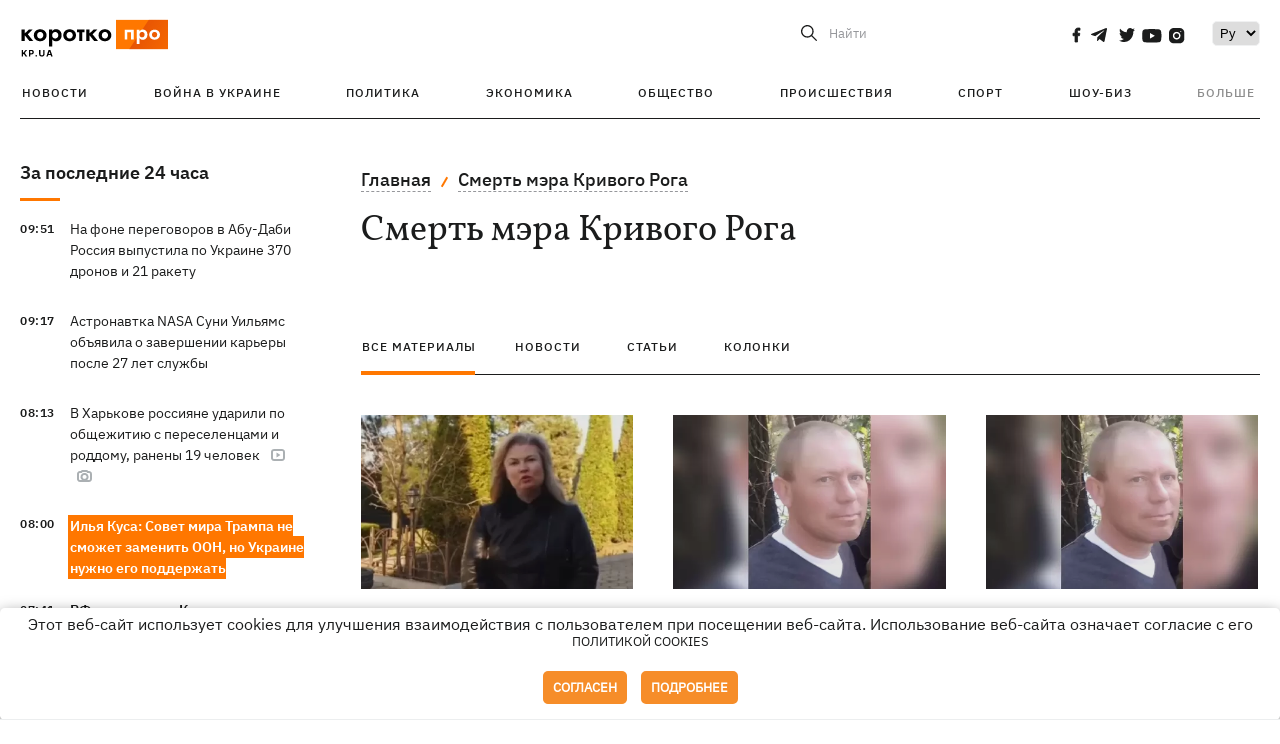

--- FILE ---
content_type: text/html; charset=UTF-8
request_url: https://kp.ua/tag/13665/
body_size: 14618
content:
<!DOCTYPE html>
<html lang="ru">
            <head>
    <meta charset="UTF-8">
    <meta http-equiv="X-UA-Compatible" content="IE=edge">
    <meta name="viewport" content="width=device-width, initial-scale=1">
    <meta name="iua-site-verification" content="a1ffdeb377e59db8d563549272b66c43" />

    
        <title>Смерть мэра Кривого Рога. Все публикации по теме Смерть мэра Кривого Рога на KP.UA</title>    <meta name="description" content="Актуальные публикации по теме Смерть мэра Кривого Рога. Лента всех публикаций по тегу Смерть мэра Кривого Рога на kp.ua" class="js-meta" />        
    
                                        
                <link rel="canonical" href="https://kp.ua/tag/13665/"><link rel="alternate" href="https://kp.ua/tag/13665/" hreflang="ru-UA" />        
                <link rel="alternate" href="https://kp.ua/ua/tag/13665/" hreflang="uk-UA">
        
                    
        
                
            
    <meta property='og:type' content='website'/>

<meta property='og:title' content="Смерть мэра Кривого Рога. Все публикации по теме Смерть мэра Кривого Рога на KP.UA"/>
<meta name='twitter:title' content="Смерть мэра Кривого Рога. Все публикации по теме Смерть мэра Кривого Рога на KP.UA">
    <meta property='og:description' content="Актуальные публикации по теме Смерть мэра Кривого Рога. Лента всех публикаций по тегу Смерть мэра Кривого Рога на kp.ua"/>
    <meta name='twitter:description' content="Актуальные публикации по теме Смерть мэра Кривого Рога. Лента всех публикаций по тегу Смерть мэра Кривого Рога на kp.ua">
<meta property="og:url" content="https://kp.ua/tag" />
<meta property='og:site_name' content='KP.UA'/>
<meta name='twitter:card' content='summary_large_image'>
<meta name='twitter:site' content='@kp_ukraine'>
<meta name='twitter:creator' content='@kp_ukraine'>            
    <link rel="apple-touch-icon" sizes="180x180" href="/user/favicon/apple-touch-icon.png">
    <link rel="icon" type="image/png" sizes="192x192"  href="/user/favicon/android-chrome-192x192.png">
    <link rel="icon" type="image/png" sizes="512x512" href="/user/favicon/android-chrome-512x512.png">
    <link rel="icon" type="image/png" sizes="32x32" href="/user/favicon/favicon-32x32.png">
    <link rel="icon" type="image/png" sizes="16x16" href="/user/favicon/favicon-16x16.png">
    <link rel="icon" type="image/png" sizes="150x150" href="/user/favicon/mstile-150x150.png">
    <link rel="manifest" href="/user/favicon/site.webmanifest">


    <link rel="preload" href='/user/css/reset.css' as="style"/>
    <link rel="preload" href='/user/css/bn_membrana.css' as="style"/>
    <link rel="preload" href='/user/css/main-new-v7.css' as="style"/>
    <link rel="preload" href='/user/css/fix-v35.css' as="style"/>

    <link rel="stylesheet" href="/user/css/reset.css">
    <link rel="stylesheet" href='/user/css/bn_membrana.css'>
    <link rel="stylesheet" href="/user/css/main-new-v7.css">
    <link rel="stylesheet" href="/user/css/fix-v35.css">
        <script>
        function loadScripts() {
            var script1 = document.createElement('script');
            script1.src = "https://securepubads.g.doubleclick.net/tag/js/gpt.js";
            script1.async = true;
            document.head.appendChild(script1);

            var script2 = document.createElement('script');
            script2.src = "https://cdn.membrana.media/kpu/ym.js";
            script2.async = true;
            document.head.appendChild(script2);
        }
       setTimeout(loadScripts, 4500);
    </script>

    <script>
        window.yieldMasterCmd = window.yieldMasterCmd || [];
        window.yieldMasterCmd.push(function() {
            window.yieldMaster.init({
                pageVersionAutodetect: true
            });
        });
    </script>

    <script src="/user/js/kp_async_actions.js"></script>

    
    <script>
        var loadsrcscache = [];
        load_srcs = function(sources, callback) {
            loadsrcscache.push([sources, callback]);
        }
    </script>
   
   
</head>    
    <body>
        <div data-action="banners" data-place="41" data-page="30" class="sunsite_actions"></div>
        <div data-action="banners" data-place="46" data-page="30" class="sunsite_actions"></div>
        <div id="fb-root"></div>
        
        <!-- (C)2000-2014 Gemius SA - gemiusAudience / kp.ua / All -->
        <script type="text/javascript">
        <!--    //--><![CDATA[//><!--
            setTimeout(function() {
            var pp_gemius_identifier = '.WqVVKd0paG9gXEdrhpca2ZWj55NuYLCTbrLa7y1PXv.O7';
            // lines below shouldn't be edited
            function gemius_pending(i) { window[i] = window[i] || function () { var x = window[i + '_pdata'] = window[i + '_pdata'] || []; x[x.length] = arguments; }; };
            gemius_pending('gemius_hit'); gemius_pending('gemius_event'); gemius_pending('pp_gemius_hit'); gemius_pending('pp_gemius_event');
            (function (d, t) {
                try {
                    var gt = d.createElement(t), s = d.getElementsByTagName(t)[0], l = 'http' + ((location.protocol == 'https:') ? 's' : ''); gt.setAttribute('async', 'async');
                    gt.setAttribute('defer', 'defer'); gt.src = l + '://gaua.hit.gemius.pl/xgemius.js'; s.parentNode.insertBefore(gt, s);
                } catch (e) { }
            })(document, 'script');
            }, 3500);
            //--><!]]>
        </script>

        <div class="sbody 2">
                        
            <!-- Google tag (gtag.js) -->
                        <script>
                // Функция для загрузки скрипта Google Tag Manager
                function loadGoogleTag() {
                    var gtagScript = document.createElement('script');
                    gtagScript.src = "https://www.googletagmanager.com/gtag/js?id=G-59YTSG422H";
                    gtagScript.async = true;
                    document.head.appendChild(gtagScript);
                    window.dataLayer = window.dataLayer || [];
                    function gtag() { dataLayer.push(arguments); }
                    gtag('js', new Date());
                    gtag('set', 'linker', {
                        'domains': ['https://kp.ua']
                    });
                    gtag('config', 'G-59YTSG422H');
                }
                setTimeout(loadGoogleTag, 3500); 
            </script>

           
             <!-- Google tag end (gtag.js) -->
                        <script>
                // Функция для загрузки Google Analytics
                function loadGoogleAnalytics() {
                    (function (i, s, o, g, r, a, m) {
                        i['GoogleAnalyticsObject'] = r; i[r] = i[r] || function () {
                            (i[r].q = i[r].q || []).push(arguments)
                        }, i[r].l = 1 * new Date(); a = s.createElement(o),
                        m = s.getElementsByTagName(o)[0]; a.async = 1; a.src = g; m.parentNode.insertBefore(a, m)
                    })(window, document, 'script', 'https://www.google-analytics.com/analytics.js', 'ga');

                    ga('create', 'UA-2065037-1', 'auto');
                    ga('send', 'pageview');
                }

                setTimeout(loadGoogleAnalytics, 3500); 
            </script>
           

            <div id="comments_base_container"></div>
                                                                    <div data-action="banners" data-place="38" data-page="30" class="sunsite_actions"></div>
            

                                                                                                                                                                                                                                                                                                                                                                                                                                                                                                                                                                                                                                                                                                                                                                                                                                                                                                                                                                                                                                                                                                                                                                                            
                                
<header class="header">
    <div class="container">
        <div class="header__top">
            <div class="header__top__item">
                <a href="/" class="header__logo" data-new="1">
                    <img width="155" height="80" src="/user/img/KP-logo_new.svg" alt="header kp logo">
                </a>
                                            </div>
            
            <div class="header__top__item">
                                                                                                                                        
                        
                                                                                                                                                
                        
                                                            
                
                                                                                                                                <span class="lang_change_mobile" data-lset="2" data-link="/ua/tag/13665/"></span>
                                                    
                
                <form id="search-form" action="/search/" class="header__search">
                    <div id="search-btn" class="header__search-btn"> <span>Найти</span></div>
                    <input id="input-search" name="query" type="search" placeholder="Найти">
                </form>   

                
                <div class="header__social bl">
                                            <a aria-label="social" class="facebook" href="https://www.facebook.com/kp.kyiv"></a>
                                            <a aria-label="social" class="telegram" href="https://telegram.me/kp_in_ua"></a>
                                            <a aria-label="social" class="twitter" href="https://twitter.com/korotko_pro"></a>
                                            <a aria-label="social" class="youtube" href="https://www.youtube.com/user/KievKp"></a>
                                            <a aria-label="social" class="instagram" href="https://www.instagram.com/korotko__pro/"></a>
                                    </div>

                                                        <div class="header__lang">
                        <label for="selectbox" style="border: none; padding: 0"></label><select aria-label="Select" id="selectbox" class="js-lang-switch">
                                                                                <option data-lset="1" value="#" selected>Ру</option>
                                                                                                    <option data-lset="2" value="/ua/tag/13665/">Укр</option>
                                                
                        </select>
                    </div>
                
                <a class="menu-mob" id="butt1">
                    <input type="checkbox" id="checkbox1" class="checkbox1 visuallyHidden">
                    <label for="checkbox1" id="butt">
                        <div class="hamburger hamburger1">
                            <span class="bar bar1"></span>
                            <span class="bar bar2"></span>
                            <span class="bar bar3"></span>
                            <span class="bar bar4"></span>
                        </div>
                    </label>
                </a>
            </div>
        </div>
        
        <div class="header__mobil" id="menu_mobil" style="display: none">

            <div class="header__mobil__item">
                <div class="header__social">
                                            <a class="instagram" href="https://www.instagram.com/korotko__pro/" aria-label="social"><i class="fa fa-instagram" aria-hidden="true"></i></a>
                                            <a class="twitter" href="https://twitter.com/korotko_pro" aria-label="social"><i class="fa fa-twitter" aria-hidden="true"></i></a>
                                            <a class="facebook" href="https://www.facebook.com/kp.kyiv" aria-label="social"><i class="fa fa-facebook" aria-hidden="true"></i></a>
                                            <a class="telegram" href="https://telegram.me/kp_in_ua" aria-label="social"><i class="fa fa-telegram" aria-hidden="true"></i></a>
                                    </div>
                <div class="header__flex">
                    <div class="header__search">
                        <a href=""><i class="fa fa-search" aria-hidden="true"></i> <span>Найти</span></a>
                    </div>
                                            <div class="header__lang">
                            <select id="selectbox1" class="js-lang-switch">
                                                                                    <option data-lset="1" value="#" selected>Ру</option>
                                                                                                    <option data-lset="2" value="/ua/tag/13665/">Укр</option>
                                                
                            </select>
                        </div>
                                    </div>
            </div>

            <div class="header__mobil__item">
                <div class="header__mobil__rubric">Рубрики</div>
                                                 <ul>
                                    <li>
                        <a href="/archive/">Новости</a>
                    </li>
                                    <li>
                        <a href="/war-ukraine-2022/">Война в Украине</a>
                    </li>
                                    <li>
                        <a href="/politics/">Политика</a>
                    </li>
                                    <li>
                        <a href="/economics/">Экономика</a>
                    </li>
                                            </ul>
                    <ul>
                                    <li>
                        <a href="/life/">Общество</a>
                    </li>
                                    <li>
                        <a href="/incidents/">Происшествия</a>
                    </li>
                                    <li>
                        <a href="/sport/">Спорт</a>
                    </li>
                                    <li>
                        <a href="/culture/">Шоу-биз</a>
                    </li>
                                            </ul>
                    <ul>
                                    <li>
                        <a href="/press/">Пресс-центр</a>
                    </li>
                                                                    	               <li><a href="/tag/13434/">Спецпроекты</a></li>
                           <li><a href="https://kp.ua/journal/pdf/archive/2022/">Архив номеров</a></li>
            
                                                </ul>
        
                            </div>

            <div class="header__mobil__item">
                <div class="header__mobil__rubric">Спец. темы</div>
                                                <ul>
                                    <li><a href="/tag/6685/">Вакцинация</a></li>
                                    <li><a href="/tag/1221/">Карантин</a></li>
                                    <li><a href="/tag/1728/">Рынок труда</a></li>
                                    <li><a href="/tag/12877/">Интервью </a></li>
                            </ul>
                    <ul>
                                    <li><a href="/life/ukrainehistory/">История</a></li>
                                    <li><a href="/tag/983/">Прогнозы и гороскопы</a></li>
                                    <li><a href="/tag/13434/">Спецпроекты </a></li>
                            </ul>
        
                            </div>

            <div class="header__mobil__item about">
                                                    <ul>
                                                    <li><a href="/commercial">Реклама на сайте</a></li>
                                                    <li><a href="/about/">О нас</a></li>
                                                    <li><a href="/agreements/">Пользовательское соглашение</a></li>
                                                                    </ul>
                                    <ul>
                                                    <li><a href="/privacy-policy/">Политика конфиденциальности</a></li>
                                                                            <li><a href="/cookies-policy/">Политика использования cookies</a></li>
                                            </ul>
                            </div>

            
        </div>

        <div class="header__menu">
            <nav class="header__menu__box">
                <ul class="header__menu__list">
                                                                <li class="header__menu__item ">
                                                <a class="header__menu__link" href="/archive/">Новости</a>
                                            </li>
                                    <li class="header__menu__item ">
                                                <a class="header__menu__link" href="/war-ukraine-2022/">Война в Украине</a>
                                            </li>
                                    <li class="header__menu__item ">
                                                <a class="header__menu__link" href="/politics/">Политика</a>
                                            </li>
                                    <li class="header__menu__item ">
                                                <a class="header__menu__link" href="/economics/">Экономика</a>
                                            </li>
                                    <li class="header__menu__item ">
                                                <a class="header__menu__link" href="/life/">Общество</a>
                                            </li>
                                    <li class="header__menu__item ">
                                                <a class="header__menu__link" href="/incidents/">Происшествия</a>
                                            </li>
                                    <li class="header__menu__item ">
                                                <a class="header__menu__link" href="/sport/">Спорт</a>
                                            </li>
                                    <li class="header__menu__item ">
                                                <a class="header__menu__link" href="/culture/">Шоу-биз</a>
                                            </li>
                
                    
                                            <li id ='menu__show' class="header__menu__item">
                            <a class="header__menu__link" href="#">Больше</a>
                        </li>
                        <div id="menu-hidden" class="header__menu__hidden">
                            <ul class="header__menu__list">
                                                    <li class="header__menu__item">
                        <a class="header__menu__link" href="/press/">Пресс-центр</a>
                    </li>
                                <li class="header__menu__item">
                    <a class="header__menu__link" href="/tag/13434/">Спецпроекты</a>
                </li>
                            <li class="header__menu__item">
                    <a class="header__menu__link" href="https://kp.ua/journal/pdf/archive/2022/">Архив номеров</a>
                </li>
            
                            </ul>
                        </div>
                                    </ul>
            </nav>
        </div>

    </div>
    </header>

<style>

    @media (max-width: 567px){
       .js-append-news.height .stream_mob_prj_banner .sunsite_actions[data-place="77"]{
        min-height: 308px;
       }
       .face iframe{
            width: 100%;
        }
    }
    
</style>
            <div class="container">
            <div class="content content__flex">
    <div class="content__base content-two">
        <div class="content__flex">
            <div class="content__news hide">
                
                                                                                                                                                                                                                                                                                                                                                                                                                                                                                                                                                                                                                                                                                                                                                                                                                                                                                                                                                                                                                                                                                                                                                                                                                                                                                                                                                                                                                                                                                                                                                                                                                                                                                                                                

                


    <div class="banner_project">
        <div data-action="banners" data-place="42" data-page="30" class="sunsite_actions"></div>
    </div>
<div class="content__news__box scroll">
    <div class="content__news__titles">
                                            <a href="/archive/" class="content__news__title">
            За последние 24 часа
        </a>
            </div>
    
            <div class="js-append-news " data-section="all">
                                                                                                                                                                                        <div class="content__news__item ">
                    <span class="content__time ">
                        09:51
                    </span>
                    <span class="content__block-text">
                        <a class="content__news__link" data-edit="724374,2890" href="/incidents/a724374-na-fone-perehovorov-v-abu-dabi-rossija-vypustila-po-ukraine-370-dronov-i-21-raketu">На фоне переговоров в Абу-Даби Россия выпустила по Украине 370 дронов и 21 ракету</a>
                                                                                                                    </span>
                </div>
                                                
                <style>
                    @media (min-width: 768px) {
                        .nts-ad[data-ym-ad="KPU_ITC"] {display: none}
                    }
                </style>

                                
                                                                                                                                                                <div class="content__news__item ">
                    <span class="content__time ">
                        09:17
                    </span>
                    <span class="content__block-text">
                        <a class="content__news__link" data-edit="724373,2898" href="/life/a724373-astronavtka-nasa-suni-uiljams-objavila-o-zavershenii-karery-posle-27-let-sluzhby">Астронавтка NASA Суни Уильямс объявила о завершении карьеры после 27 лет службы</a>
                                                                                                                    </span>
                </div>
                                                
                <style>
                    @media (min-width: 768px) {
                        .nts-ad[data-ym-ad="KPU_ITC"] {display: none}
                    }
                </style>

                                
                                                                                                                                                                <div class="content__news__item ">
                    <span class="content__time ">
                        08:13
                    </span>
                    <span class="content__block-text">
                        <a class="content__news__link" data-edit="724372,2890" href="/incidents/a724372-v-kharkove-rossijane-udarili-po-obshchezhitiju-s-pereselentsami-i-roddomu-raneny-19-chelovek">В Харькове россияне ударили по общежитию с переселенцами и роддому, ранены 19 человек</a>
                                                    <span class="youtube-news"></span>
                                                                            <span class="photo-news"></span>
                                                                                            </span>
                </div>
                                                    <div class="stream_mob_prj_banner">
                        <div data-action="banners" data-place="50" data-page="30" class="sunsite_actions"></div>
                    </div>
                                
                <style>
                    @media (min-width: 768px) {
                        .nts-ad[data-ym-ad="KPU_ITC"] {display: none}
                    }
                </style>

                                
                                                                                                                                                                <div class="content__news__item  bgc">
                    <span class="content__time ">
                        08:00
                    </span>
                    <span class="content__block-text">
                        <a class="content__news__link" data-edit="724343,2871" href="/politics/a724343-ilja-kusa-sovet-mira-trampa-ne-smozhet-zamenit-oon-no-ukraine-nuzhno-eho-podderzhat">Илья Куса: Совет мира Трампа не сможет заменить ООН, но Украине нужно его поддержать</a>
                                                                                                                    </span>
                </div>
                                                
                <style>
                    @media (min-width: 768px) {
                        .nts-ad[data-ym-ad="KPU_ITC"] {display: none}
                    }
                </style>

                                
                                                                                                                                                                <div class="content__news__item  bold">
                    <span class="content__time ">
                        07:41
                    </span>
                    <span class="content__block-text">
                        <a class="content__news__link" data-edit="724371,2890" href="/incidents/a724371-rf-atakovala-v-kieve-zhilye-doma-fabriku-roshen-i-bolnitsu-est-pohibshij-i-ranenye">РФ атаковала в Киеве жилые дома, фабрику Roshen и больницу - есть погибший и раненые</a>
                                                    <span class="youtube-news"></span>
                                                                            <span class="photo-news"></span>
                                                                                            </span>
                </div>
                                                
                <style>
                    @media (min-width: 768px) {
                        .nts-ad[data-ym-ad="KPU_ITC"] {display: none}
                    }
                </style>

                                
                                                                                                                                                                <div class="content__news__item ">
                    <span class="content__time ">
                        05:30
                    </span>
                    <span class="content__block-text">
                        <a class="content__news__link" data-edit="724283,2898" href="/life/a724283-24-janvarja-prazdnik-oksany-chto-sehodnja-nelzja-delat-vse-ob-etom-dne">24 января - праздник Оксаны, что сегодня нельзя делать, все об этом дне</a>
                                                                                                                    </span>
                </div>
                                                
                <style>
                    @media (min-width: 768px) {
                        .nts-ad[data-ym-ad="KPU_ITC"] {display: none}
                    }
                </style>

                                    <div class="stream_mob_prj_banner">
                        <div data-action="banners" data-place="77" data-page="30" class="sunsite_actions"></div>
                    </div>
                                
                                                                                                                    <div class="content__news__item date">23 января</div>
                                                                                <div class="content__news__item ">
                    <span class="content__time ">
                        22:12
                    </span>
                    <span class="content__block-text">
                        <a class="content__news__link" data-edit="724370,2871" href="/politics/a724370-pervyj-den-perehovorov-v-abu-dabi-posvjatili-parametram-okonchanija-vojny-v-ukraine-umerov">Первый день переговоров в Абу-Даби посвятили "параметрам" окончания войны в Украине - Умеров</a>
                                                                                                                    </span>
                </div>
                                                
                <style>
                    @media (min-width: 768px) {
                        .nts-ad[data-ym-ad="KPU_ITC"] {display: none}
                    }
                </style>

                                
                                                                                                                                                                <div class="content__news__item ">
                    <span class="content__time ">
                        21:47
                    </span>
                    <span class="content__block-text">
                        <a class="content__news__link" data-edit="724369,2883" href="/economics/a724369-kabmin-vvel-doplaty-za-remontnye-raboty-posle-udarov-rf-po-20-tysjach-hriven">Кабмин ввел доплаты за ремонтные работы после ударов РФ - по 20 тысяч гривен</a>
                                                                                                                    </span>
                </div>
                                                
                <style>
                    @media (min-width: 768px) {
                        .nts-ad[data-ym-ad="KPU_ITC"] {display: none}
                    }
                </style>

                                
                                                                                                                                                                <div class="content__news__item ">
                    <span class="content__time ">
                        21:10
                    </span>
                    <span class="content__block-text">
                        <a class="content__news__link" data-edit="724368,2883" href="/economics/a724368-situatsija-so-svetom-rezko-ukhudshilas-enerhosistema-na-hrani-dtek">Ситуация со светом резко ухудшилась, энергосистема на грани, - ДТЭК</a>
                                                                                                                    </span>
                </div>
                                                
                <style>
                    @media (min-width: 768px) {
                        .nts-ad[data-ym-ad="KPU_ITC"] {display: none}
                    }
                </style>

                                
                                                                                                                                                                <div class="content__news__item  bold">
                    <span class="content__time ">
                        20:35
                    </span>
                    <span class="content__block-text">
                        <a class="content__news__link" data-edit="724367,2871" href="/politics/a724367-zelenskij-rasskazal-kak-prokhodjat-perehovory-mezhdu-komandami-ukrainy-ssha-i-rf-v-abu-dabi">Зеленский рассказал, как проходят переговоры между командами Украины, США и РФ в Абу-Даби</a>
                                                                                                                    </span>
                </div>
                                                
                <style>
                    @media (min-width: 768px) {
                        .nts-ad[data-ym-ad="KPU_ITC"] {display: none}
                    }
                </style>

                                
                                                                                                                                                                <div class="content__news__item ">
                    <span class="content__time ">
                        20:10
                    </span>
                    <span class="content__block-text">
                        <a class="content__news__link" data-edit="724366,2871" href="/politics/a724366-sijjarto-obvinil-ukrainu-v-popytkakh-vmeshatsja-v-vybory-v-venhrii">Сийярто обвинил Украину в попытках вмешаться в выборы в Венгрии</a>
                                                                                                                    </span>
                </div>
                                                
                <style>
                    @media (min-width: 768px) {
                        .nts-ad[data-ym-ad="KPU_ITC"] {display: none}
                    }
                </style>

                                
                                                                                                                                                                <div class="content__news__item ">
                    <span class="content__time ">
                        19:44
                    </span>
                    <span class="content__block-text">
                        <a class="content__news__link" data-edit="724365,2890" href="/incidents/a724365-v-odesskoj-oblasti-pohranichnik-vystrelil-sebe-v-holovu-vo-vremja-dezhurstva">В Одесской области пограничник выстрелил себе в голову во время дежурства</a>
                                                                                                                    </span>
                </div>
                                                
                <style>
                    @media (min-width: 768px) {
                        .nts-ad[data-ym-ad="KPU_ITC"] {display: none}
                    }
                </style>

                                
                    </div>
    </div>

    <style>
        .nts-ad-h100 {min-height: 100px} 
        @media (min-width: 700px) { 
            .nts-ad[data-ym-ad="KPU_BTC_1"] {display: none} 
        }
    </style>

    <div class="stream_mob_prj_banner">
        <div data-action="banners" data-place="78" data-page="30" class="sunsite_actions"></div>
    </div>

    <a href="/archive/" class="content__news__load">Загрузить еще</a>


    <div class="js-sb-container">
        <div class="banner1 js-sdb">
                        <div data-action="banners" data-place="67" data-page="30" class="sunsite_actions"></div>
        </div>
    </div>

    <script>
        load_srcs(['/user/js/kp-app.js'], function() {let scrollBlock = document.querySelector('.js-sdb');if(scrollBlock) {let newsFeedBtn = document.querySelector('.content__news__load');function setScrollBlock() {if(window.innerWidth > 992) {let blockBounds = newsFeedBtn.getBoundingClientRect();if(blockBounds.top <= 0 && scrollBlock.style.position !== 'fixed') {scrollBlock.style.position = 'fixed';scrollBlock.style.zIndex = '500';scrollBlock.style.top = '150px';}if(blockBounds.top >= 0 && scrollBlock.style.position === 'fixed') {scrollBlock.style.position = '';scrollBlock.style.zIndex = '';scrollBlock.style.top = '';}}}if(document.querySelector('.content__news').clientHeight > 1450) {window.addEventListener('scroll', setScrollBlock);window.addEventListener('resize', setScrollBlock);}}});
    </script>

<script>load_srcs(['/user/js/kp-app.js'], function() {let mainstream = document.querySelector('.js-append-news');let mtpage = 2;let mtblocked = false;let months = {};let lastdate = '2026-1-23';months['1'] = 'января';months['2'] = 'февраля';months['3'] = 'марта';months['4'] = 'апреля';months['5'] = 'мая';months['6'] = 'июня';months['7'] = 'июля';months['8'] = 'августа';months['9'] = 'сентября';months['10'] = 'октября';months['11'] = 'ноября';months['12'] = 'декабря';if(mainstream) {mainstream.addEventListener('wheel', function(e) {if(this.scrollTop >= ((this.scrollHeight - this.clientHeight) - 250)&& (e.detail > 0 || e.wheelDelta < 0)&& !mtblocked) {mtblocked = true;ajax.get(lang + '/actions/ajax_mainstream',{ 'page' : mtpage, 'section' : this.dataset.section },function(data) {data = JSON.parse(data);data = data.ajax_mainstream;mtpage++;if(data.success) {mtblocked = false;let list = data.list;for(let day in list) {if(day != lastdate) {let dt = day.split('-');let mnt = months[dt[1]];let dname = dt[2];mainstream.append(fromHTML( `<div class="content__news__item date">${dname + ' ' + mnt}</div>`));lastdate = day;}list[day].forEach(function(el, idx) {let timeH = `<span class="content__time">${el.time}</span>`;if(el.classes.includes('notice')) {timeH =  `<span class="content__time notice">${el.time}</span>`;let idx = el.classes.indexOf('notice');delete el.classes[idx];}let updatedH = '';if(el.classes.includes('updated')) {updatedH =  `<span class="obn-news">[обновляется]</span>`;let idx = el.classes.indexOf('updated');delete el.classes[idx];}let typH = '';if(el.types.length > 0) {for(let tp in el.types) {typH += `<span class="${el.types[tp]}"></span>`;}}mainstream.append(fromHTML(`<div class="content__news__item ${el.classes.join(' ')}">${timeH}<span class="content__block-text"><a class="content__news__link" data-edit="${el.absnum},${el.ctg}" href="${el.url}">${el.title}</a>${typH}${updatedH}</span></div>`));});if(typeof sunsiteRedactor == 'function'){sunsiteRedactor();}}}});}});}});</script>            </div>
            <div class="content__main rubric tegs">
                <div class="news__block">
                    <ul class="breadcrumb">
                        <li><a href="/">Главная</a></li>
                                                <li><a href="/tag/13665/">Смерть мэра Кривого Рога</a></li>
                    </ul>

                    <div class="content__title">
                        <h1>Смерть мэра Кривого Рога</h1>
                    </div>

                                        
                                    </div>

                <div class="tabs tabs-tegs">
                    <a class="tabs-link active" href="/tag/13665/">все материалы</a>
                    <a class="tabs-link " href="/tag/news/13665/">новости</a>
                    <a class="tabs-link " href="/tag/articles/13665/">статьи</a>
                    <a class="tabs-link " href="/tag/columns/13665/">колонки</a>

                    <div class="tabs-tegs__item">
                        <div  class="content__box economics">
                                                                                                                                                        <div class="content__tile ">
            
    <a href="/incidents/a636253-vdova-mera-krivoho-roha-posle-tretej-smerti-v-seme-pavlovykh-ni-ja-ni-moj-syn-ne-sobiraemsja-pokonchit-zhiznju" class="content__tile-img sunsite_actions " data-action="articles_views" data-absnum="636253">
                    <img srcset="[data-uri] 100w" data-srcset="/img/article/6362/53_tn2-v1636895365.webp 100w" src="/img/article/6362/53_tn2-v1636895365.webp" alt="Вдова мэра Кривого Рога после третьей смерти в семье Павловых: Ни я, ни мой сын не собираемся покончить жизнью">
                <span class="counter views views_hide">0</span>
    </a>

    <div class="content__tile-info">
        <div class="content__tile-top">
            <span class="content__tile-date">14 ноября 2021</span>
                        <a href="/incidents/" class="content__tile-type">Происшествия</a>
        </div>
        <a href="/incidents/a636253-vdova-mera-krivoho-roha-posle-tretej-smerti-v-seme-pavlovykh-ni-ja-ni-moj-syn-ne-sobiraemsja-pokonchit-zhiznju" data-edit="636253,2890" class="content__tile-title">Вдова мэра Кривого Рога после третьей смерти в семье Павловых: Ни я, ни мой сын не собираемся покончить жизнью</a>
    </div>

    <a class="mark" href="/incidents/">Происшествия</a>
</div>                                                                    <div class="content__tile ">
            
    <a href="/incidents/a636009-byvshaja-zhena-borisa-pavlova-u-neho-byl-rak-i-tuberkulez-vrachi-otkazali-v-operatsii" class="content__tile-img sunsite_actions " data-action="articles_views" data-absnum="636009">
                    <img srcset="[data-uri] 100w" data-srcset="/img/article/6360/9_tn2-v1636559547.webp 100w" src="/img/article/6360/9_tn2-v1636559547.webp" alt="Бывшая жена Бориса Павлова: У него был рак и туберкулез, врачи отказали в операции">
                <span class="counter views views_hide">0</span>
    </a>

    <div class="content__tile-info">
        <div class="content__tile-top">
            <span class="content__tile-date">10 ноября 2021</span>
                        <a href="/incidents/" class="content__tile-type">Происшествия</a>
        </div>
        <a href="/incidents/a636009-byvshaja-zhena-borisa-pavlova-u-neho-byl-rak-i-tuberkulez-vrachi-otkazali-v-operatsii" data-edit="636009,2890" class="content__tile-title">Бывшая жена Бориса Павлова: У него был рак и туберкулез, врачи отказали в операции</a>
    </div>

    <a class="mark" href="/incidents/">Происшествия</a>
</div>                                                                    <div class="content__tile ">
            
    <a href="/incidents/a635985-v-krivom-rohu-nashli-mertvym-eshche-odnoho-brata-pohibsheho-mera-pavlova" class="content__tile-img sunsite_actions " data-action="articles_views" data-absnum="635985">
                    <img srcset="[data-uri] 100w" data-srcset="/img/article/6359/85_tn2-v1636552574.webp 100w" src="/img/article/6359/85_tn2-v1636552574.webp" alt="В Кривом Роге нашли мертвым еще одного брата погибшего мэра Павлова">
                <span class="counter views views_hide">0</span>
    </a>

    <div class="content__tile-info">
        <div class="content__tile-top">
            <span class="content__tile-date">10 ноября 2021</span>
                        <a href="/incidents/" class="content__tile-type">Происшествия</a>
        </div>
        <a href="/incidents/a635985-v-krivom-rohu-nashli-mertvym-eshche-odnoho-brata-pohibsheho-mera-pavlova" data-edit="635985,2890" class="content__tile-title">В Кривом Роге нашли мертвым еще одного брата погибшего мэра Павлова</a>
    </div>

    <a class="mark" href="/incidents/">Происшествия</a>
</div>                                                                    <div class="content__tile ">
            
    <a href="/politics/a634176-politsija-brat-pohibsheho-mera-krivoho-roha-umer-ot-otravlenija-alkoholem" class="content__tile-img sunsite_actions " data-action="articles_views" data-absnum="634176">
                    <img srcset="[data-uri] 100w" data-srcset="/img/article/6341/76_tn2-v1634664529.webp 100w" src="/img/article/6341/76_tn2-v1634664529.webp" alt="Полиция: Брат погибшего мэра Кривого Рога умер от отравления алкоголем">
                <span class="counter views views_hide">0</span>
    </a>

    <div class="content__tile-info">
        <div class="content__tile-top">
            <span class="content__tile-date">19 октября 2021</span>
                        <a href="/politics/" class="content__tile-type">Политика</a>
        </div>
        <a href="/politics/a634176-politsija-brat-pohibsheho-mera-krivoho-roha-umer-ot-otravlenija-alkoholem" data-edit="634176,2871" class="content__tile-title">Полиция: Брат погибшего мэра Кривого Рога умер от отравления алкоголем</a>
    </div>

    <a class="mark" href="/politics/">Политика</a>
</div>                                                                    <div class="content__tile ">
            
    <a href="/incidents/a634064-kolleha-kotoryj-nashel-mertvym-brata-pohibsheho-mera-krivoho-roha-on-ne-vyshel-na-rabotu-i-perestal-otvechat-na-zvonki" class="content__tile-img sunsite_actions " data-action="articles_views" data-absnum="634064">
                    <img srcset="[data-uri] 100w" data-srcset="/img/article/6340/64_tn2-v1634582774.webp 100w" src="/img/article/6340/64_tn2-v1634582774.webp" alt="Коллега, который нашел мертвым брата мэра Кривого Рога: Он перестал отвечать на звонки">
                <span class="counter views views_hide">0</span>
    </a>

    <div class="content__tile-info">
        <div class="content__tile-top">
            <span class="content__tile-date">18 октября 2021</span>
                        <a href="/incidents/" class="content__tile-type">Происшествия</a>
        </div>
        <a href="/incidents/a634064-kolleha-kotoryj-nashel-mertvym-brata-pohibsheho-mera-krivoho-roha-on-ne-vyshel-na-rabotu-i-perestal-otvechat-na-zvonki" data-edit="634064,2890" class="content__tile-title">Коллега, который нашел мертвым брата мэра Кривого Рога: Он перестал отвечать на звонки</a>
    </div>

    <a class="mark" href="/incidents/">Происшествия</a>
</div>                                                                    <div class="content__tile ">
            
    <a href="/politics/a632067-komitet-vr-podderzhal-naznachenie-vneocherednykh-vyborov-mera-krivoho-roha-na-27-marta" class="content__tile-img sunsite_actions " data-action="articles_views" data-absnum="632067">
                    <img srcset="[data-uri] 100w" data-srcset="/img/article/6320/67_tn2-v1632319715.webp 100w" src="/img/article/6320/67_tn2-v1632319715.webp" alt="Комитет ВР поддержал назначение внеочередных выборов мэра Кривого Рога на 27 марта">
                <span class="counter views views_hide">0</span>
    </a>

    <div class="content__tile-info">
        <div class="content__tile-top">
            <span class="content__tile-date">22 сентября 2021</span>
                        <a href="/politics/" class="content__tile-type">Политика</a>
        </div>
        <a href="/politics/a632067-komitet-vr-podderzhal-naznachenie-vneocherednykh-vyborov-mera-krivoho-roha-na-27-marta" data-edit="632067,2871" class="content__tile-title">Комитет ВР поддержал назначение внеочередных выборов мэра Кривого Рога на 27 марта</a>
    </div>

    <a class="mark" href="/politics/">Политика</a>
</div>                                                                    <div class="content__tile ">
            
    <a href="/politics/704891-rada-poluchyla-dokumenty-o-naznachenyy-vyborov-mera-kryvoho-roha" class="content__tile-img sunsite_actions " data-action="articles_views" data-absnum="631270">
                    <img srcset="[data-uri] 100w" data-srcset="/img/article/6312/70_tn2-v1631545929.jpg 100w" src="/img/article/6312/70_tn2-v1631545929.jpg" alt="Рада получила документы о назначении выборов мэра Кривого Рога">
                <span class="counter views views_hide">0</span>
    </a>

    <div class="content__tile-info">
        <div class="content__tile-top">
            <span class="content__tile-date">13 сентября 2021</span>
                        <a href="/politics/" class="content__tile-type">Политика</a>
        </div>
        <a href="/politics/704891-rada-poluchyla-dokumenty-o-naznachenyy-vyborov-mera-kryvoho-roha" data-edit="631270,2871" class="content__tile-title">Рада получила документы о назначении выборов мэра Кривого Рога</a>
    </div>

    <a class="mark" href="/politics/">Политика</a>
</div>                                                                    <div class="content__tile ">
            
    <a href="/incidents/704481-natspolytsyia-prychyna-hybely-mera-kryvoho-roha-samoubyistvo" class="content__tile-img sunsite_actions " data-action="articles_views" data-absnum="630815">
                    <img srcset="[data-uri] 100w" data-srcset="/img/article/6308/15_tn2-v1631545929.jpeg 100w" src="/img/article/6308/15_tn2-v1631545929.jpeg" alt="Нацполиция: Причина гибели мэра Кривого Рога - самоубийство">
                <span class="counter views views_hide">0</span>
    </a>

    <div class="content__tile-info">
        <div class="content__tile-top">
            <span class="content__tile-date">7 сентября 2021</span>
                        <a href="/incidents/" class="content__tile-type">Происшествия</a>
        </div>
        <a href="/incidents/704481-natspolytsyia-prychyna-hybely-mera-kryvoho-roha-samoubyistvo" data-edit="630815,2890" class="content__tile-title">Нацполиция: Причина гибели мэра Кривого Рога - самоубийство</a>
    </div>

    <a class="mark" href="/incidents/">Происшествия</a>
</div>                                                                    <div class="content__tile ">
            
    <a href="/incidents/704379-hlava-mvd-monastyrskyi-o-hybely-mera-kryvoho-roha-predvarytelno-my-mozhem-hovoryt-o-samoubyistve" class="content__tile-img sunsite_actions " data-action="articles_views" data-absnum="630700">
                    <img srcset="[data-uri] 100w" data-srcset="/img/article/6307/0_tn2-v1631545929.jpeg 100w" src="/img/article/6307/0_tn2-v1631545929.jpeg" alt="Глава МВД Монастырский о гибели мэра Кривого Рога: Предварительно мы можем говорить о самоубийстве">
                <span class="counter views views_hide">0</span>
    </a>

    <div class="content__tile-info">
        <div class="content__tile-top">
            <span class="content__tile-date">6 сентября 2021</span>
                        <a href="/incidents/" class="content__tile-type">Происшествия</a>
        </div>
        <a href="/incidents/704379-hlava-mvd-monastyrskyi-o-hybely-mera-kryvoho-roha-predvarytelno-my-mozhem-hovoryt-o-samoubyistve" data-edit="630700,2890" class="content__tile-title">Глава МВД Монастырский о гибели мэра Кривого Рога: Предварительно мы можем говорить о самоубийстве</a>
    </div>

    <a class="mark" href="/incidents/">Происшествия</a>
</div>                                                                    <div class="content__tile ">
            
    <a href="/incidents/703572-advokat-konstantyna-pavlova-mesiats-pered-smertui-nad-domom-letaly-kvadrokoptery-on-boialsia-podkhodyt-k-oknam-y-seme-zapreschal" class="content__tile-img sunsite_actions " data-action="articles_views" data-absnum="629765">
                    <img srcset="[data-uri] 100w" data-srcset="/img/article/6297/65_tn2-v1631545928.jpeg 100w" src="/img/article/6297/65_tn2-v1631545928.jpeg" alt="Адвокат погибшего Константина Павлова: Месяц над домом летали квадрокоптеры, он боялся подходить к окнам и семье запрещал">
                <span class="counter views views_hide">0</span>
    </a>

    <div class="content__tile-info">
        <div class="content__tile-top">
            <span class="content__tile-date">25 августа 2021</span>
                        <a href="/incidents/" class="content__tile-type">Происшествия</a>
        </div>
        <a href="/incidents/703572-advokat-konstantyna-pavlova-mesiats-pered-smertui-nad-domom-letaly-kvadrokoptery-on-boialsia-podkhodyt-k-oknam-y-seme-zapreschal" data-edit="629765,2890" class="content__tile-title">Адвокат погибшего Константина Павлова: Месяц над домом летали квадрокоптеры, он боялся подходить к окнам и семье запрещал</a>
    </div>

    <a class="mark" href="/incidents/">Происшествия</a>
</div>                                                                    <div class="content__tile ">
            
    <a href="/politics/703087-mera-kryvoho-roha-pokhoronyly-na-tsentralnom-kladbysche-proschalnoe-slovo-ot-semy-skazal-syn" class="content__tile-img sunsite_actions " data-action="articles_views" data-absnum="629249">
                    <img srcset="[data-uri] 100w" data-srcset="/img/article/6292/49_tn2-v1631546049.jpeg 100w" src="/img/article/6292/49_tn2-v1631546049.jpeg" alt="Мэра Кривого Рога похоронили на Центральном кладбище, прощальное слово от семьи сказал сын ">
                <span class="counter views views_hide">0</span>
    </a>

    <div class="content__tile-info">
        <div class="content__tile-top">
            <span class="content__tile-date">19 августа 2021</span>
                        <a href="/politics/" class="content__tile-type">Политика</a>
        </div>
        <a href="/politics/703087-mera-kryvoho-roha-pokhoronyly-na-tsentralnom-kladbysche-proschalnoe-slovo-ot-semy-skazal-syn" data-edit="629249,2871" class="content__tile-title">Мэра Кривого Рога похоронили на Центральном кладбище, прощальное слово от семьи сказал сын </a>
    </div>

    <a class="mark" href="/politics/">Политика</a>
</div>                                                                    <div class="content__tile ">
            
    <a href="/incidents/702825-smy-pered-smertui-mer-kryvoho-roha-pochystyl-vsui-perepysku-v-messendzherakh" class="content__tile-img sunsite_actions " data-action="articles_views" data-absnum="628976">
                    <img srcset="[data-uri] 100w" data-srcset="/img/article/6289/76_tn2-v1631546049.jpeg 100w" src="/img/article/6289/76_tn2-v1631546049.jpeg" alt="СМИ: Перед смертью мэр Кривого Рога почистил всю переписку в мессенджерах">
                <span class="counter views views_hide">0</span>
    </a>

    <div class="content__tile-info">
        <div class="content__tile-top">
            <span class="content__tile-date">16 августа 2021</span>
                        <a href="/incidents/" class="content__tile-type">Происшествия</a>
        </div>
        <a href="/incidents/702825-smy-pered-smertui-mer-kryvoho-roha-pochystyl-vsui-perepysku-v-messendzherakh" data-edit="628976,2890" class="content__tile-title">СМИ: Перед смертью мэр Кривого Рога почистил всю переписку в мессенджерах</a>
    </div>

    <a class="mark" href="/incidents/">Происшествия</a>
</div>                                                                    <div class="content__tile ">
            
    <a href="/incidents/702807-rukovodytel-federatsyy-futbola-kryvoho-roha-o-smerty-konstantyn-pavlova-vriad-ly-eta-trahedyia-sviazana-s-polytykoi-skoree-chto-to-lychnoe" class="content__tile-img sunsite_actions " data-action="articles_views" data-absnum="628955">
                    <img srcset="[data-uri] 100w" data-srcset="/img/article/6289/55_tn2-v1631546527.jpg 100w" src="/img/article/6289/55_tn2-v1631546527.jpg" alt="Руководитель Федерации футбола Кривого Рога о смерти Константина Павлова: Вряд ли эта трагедия связана с политикой, скорее, что-то личное">
                <span class="counter views views_hide">0</span>
    </a>

    <div class="content__tile-info">
        <div class="content__tile-top">
            <span class="content__tile-date">16 августа 2021</span>
                        <a href="/incidents/" class="content__tile-type">Происшествия</a>
        </div>
        <a href="/incidents/702807-rukovodytel-federatsyy-futbola-kryvoho-roha-o-smerty-konstantyn-pavlova-vriad-ly-eta-trahedyia-sviazana-s-polytykoi-skoree-chto-to-lychnoe" data-edit="628955,2890" class="content__tile-title">Руководитель Федерации футбола Кривого Рога о смерти Константина Павлова: Вряд ли эта трагедия связана с политикой, скорее, что-то личное</a>
    </div>

    <a class="mark" href="/incidents/">Происшествия</a>
</div>                                                                    <div class="content__tile ">
            
    <a href="/incidents/702778-sovetnyk-pohybsheho-mera-kryvoho-roha-andrei-halchenko-dumaui-u-polytsyy-est-osnovanyia-chto-to-ne-pokazyvat" class="content__tile-img sunsite_actions " data-action="articles_views" data-absnum="628925">
                    <img srcset="[data-uri] 100w" data-srcset="/img/article/6289/25_tn2-v1631546049.jpg 100w" src="/img/article/6289/25_tn2-v1631546049.jpg" alt="Советник погибшего мэра Кривого Рога Андрей Гальченко: Думаю, у полиции есть основания что-то не показывать">
                <span class="counter views views_hide">0</span>
    </a>

    <div class="content__tile-info">
        <div class="content__tile-top">
            <span class="content__tile-date">16 августа 2021</span>
                        <a href="/incidents/" class="content__tile-type">Происшествия</a>
        </div>
        <a href="/incidents/702778-sovetnyk-pohybsheho-mera-kryvoho-roha-andrei-halchenko-dumaui-u-polytsyy-est-osnovanyia-chto-to-ne-pokazyvat" data-edit="628925,2890" class="content__tile-title">Советник погибшего мэра Кривого Рога Андрей Гальченко: Думаю, у полиции есть основания что-то не показывать</a>
    </div>

    <a class="mark" href="/incidents/">Происшествия</a>
</div>                                                                    <div class="content__tile ">
            
    <a href="/incidents/702751-v-mvd-ne-znauit-kak-vydeo-hybely-mera-kryvoho-roha-popalo-v-set-y-zhdut-pokazanyi-semy" class="content__tile-img sunsite_actions " data-action="articles_views" data-absnum="628897">
                    <img srcset="[data-uri] 100w" data-srcset="/img/article/6288/97_tn2-v1631546288.jpg 100w" src="/img/article/6288/97_tn2-v1631546288.jpg" alt="В МВД не знают, как видео гибели мэра Кривого Рога попало в сеть и ждут показаний семьи">
                <span class="counter views views_hide">0</span>
    </a>

    <div class="content__tile-info">
        <div class="content__tile-top">
            <span class="content__tile-date">16 августа 2021</span>
                        <a href="/incidents/" class="content__tile-type">Происшествия</a>
        </div>
        <a href="/incidents/702751-v-mvd-ne-znauit-kak-vydeo-hybely-mera-kryvoho-roha-popalo-v-set-y-zhdut-pokazanyi-semy" data-edit="628897,2890" class="content__tile-title">В МВД не знают, как видео гибели мэра Кривого Рога попало в сеть и ждут показаний семьи</a>
    </div>

    <a class="mark" href="/incidents/">Происшествия</a>
</div>                                                                    <div class="content__tile ">
            
    <a href="/incidents/702748-vse-podrobnosty-hybely-mera-kryvoho-roha-konstantyna-pavlova" class="content__tile-img sunsite_actions " data-action="articles_views" data-absnum="628893">
                    <img srcset="[data-uri] 100w" data-srcset="/img/article/6288/93_tn2-v1631546169.jpeg 100w" src="/img/article/6288/93_tn2-v1631546169.jpeg" alt="Все подробности гибели мэра Кривого Рога Константина Павлова">
                <span class="counter views views_hide">0</span>
    </a>

    <div class="content__tile-info">
        <div class="content__tile-top">
            <span class="content__tile-date">16 августа 2021</span>
                        <a href="/incidents/" class="content__tile-type">Происшествия</a>
        </div>
        <a href="/incidents/702748-vse-podrobnosty-hybely-mera-kryvoho-roha-konstantyna-pavlova" data-edit="628893,2890" class="content__tile-title">Все подробности гибели мэра Кривого Рога Константина Павлова</a>
    </div>

    <a class="mark" href="/incidents/">Происшествия</a>
</div>                                                                    <div class="content__tile ">
            
    <a href="/incidents/702738-smert-mera-kryvoho-roha-v-set-slyly-vydeo-s-kamery-nabluidenyia-na-kotorom-zapechatlen-moment-vystrela" class="content__tile-img sunsite_actions " data-action="articles_views" data-absnum="628881">
                    <img srcset="[data-uri] 100w" data-srcset="/img/article/6288/81_tn2-v1631546288.jpeg 100w" src="/img/article/6288/81_tn2-v1631546288.jpeg" alt="Смерть мэра Кривого Рога: в сеть слили видео с камеры наблюдения, на котором запечатлен момент выстрела">
                <span class="counter views views_hide">0</span>
    </a>

    <div class="content__tile-info">
        <div class="content__tile-top">
            <span class="content__tile-date">16 августа 2021</span>
                        <a href="/incidents/" class="content__tile-type">Происшествия</a>
        </div>
        <a href="/incidents/702738-smert-mera-kryvoho-roha-v-set-slyly-vydeo-s-kamery-nabluidenyia-na-kotorom-zapechatlen-moment-vystrela" data-edit="628881,2890" class="content__tile-title">Смерть мэра Кривого Рога: в сеть слили видео с камеры наблюдения, на котором запечатлен момент выстрела</a>
    </div>

    <a class="mark" href="/incidents/">Происшествия</a>
</div>                                                                    <div class="content__tile ">
            
    <a href="/incidents/702732-telo-konstantyna-pavlova-obnaruzhyl-pomoschnyk-kotoryi-pryekhal-po-prosbe-obespokoennoi-supruhy-mera" class="content__tile-img sunsite_actions " data-action="articles_views" data-absnum="628875">
                    <img srcset="[data-uri] 100w" data-srcset="/img/article/6288/75_tn2-v1631546169.jpeg 100w" src="/img/article/6288/75_tn2-v1631546169.jpeg" alt="Тело Константина Павлова обнаружил помощник, который приехал по просьбе обеспокоенной супруги мэра">
                <span class="counter views views_hide">0</span>
    </a>

    <div class="content__tile-info">
        <div class="content__tile-top">
            <span class="content__tile-date">15 августа 2021</span>
                        <a href="/incidents/" class="content__tile-type">Происшествия</a>
        </div>
        <a href="/incidents/702732-telo-konstantyna-pavlova-obnaruzhyl-pomoschnyk-kotoryi-pryekhal-po-prosbe-obespokoennoi-supruhy-mera" data-edit="628875,2890" class="content__tile-title">Тело Константина Павлова обнаружил помощник, который приехал по просьбе обеспокоенной супруги мэра</a>
    </div>

    <a class="mark" href="/incidents/">Происшествия</a>
</div>                                                                    <div class="content__tile ">
            
    <a href="/incidents/702729-polytsyia-nachala-rassledovat-smert-mera-kryvoho-roha-kak-umyshlennoe-ubyistvo" class="content__tile-img sunsite_actions " data-action="articles_views" data-absnum="628872">
                    <img srcset="[data-uri] 100w" data-srcset="/img/article/6288/72_tn2-v1631546169.jpeg 100w" src="/img/article/6288/72_tn2-v1631546169.jpeg" alt="Полиция начала расследовать смерть мэра Кривого Рога как умышленное убийство">
                <span class="counter views views_hide">0</span>
    </a>

    <div class="content__tile-info">
        <div class="content__tile-top">
            <span class="content__tile-date">15 августа 2021</span>
                        <a href="/incidents/" class="content__tile-type">Происшествия</a>
        </div>
        <a href="/incidents/702729-polytsyia-nachala-rassledovat-smert-mera-kryvoho-roha-kak-umyshlennoe-ubyistvo" data-edit="628872,2890" class="content__tile-title">Полиция начала расследовать смерть мэра Кривого Рога как умышленное убийство</a>
    </div>

    <a class="mark" href="/incidents/">Происшествия</a>
</div>                                                                    <div class="content__tile ">
            
    <a href="/incidents/702727-pohyb-mer-kryvoho-roha-konstantyn-pavlov" class="content__tile-img sunsite_actions " data-action="articles_views" data-absnum="628870">
                    <img srcset="[data-uri] 100w" data-srcset="/img/article/6288/70_tn2-v1631546168.jpeg 100w" src="/img/article/6288/70_tn2-v1631546168.jpeg" alt="Мэр Кривого Рога Константин Павлов найден мертвым, рядом с ним лежало ружье">
                <span class="counter views views_hide">0</span>
    </a>

    <div class="content__tile-info">
        <div class="content__tile-top">
            <span class="content__tile-date">15 августа 2021</span>
                        <a href="/incidents/" class="content__tile-type">Происшествия</a>
        </div>
        <a href="/incidents/702727-pohyb-mer-kryvoho-roha-konstantyn-pavlov" data-edit="628870,2890" class="content__tile-title">Мэр Кривого Рога Константин Павлов найден мертвым, рядом с ним лежало ружье</a>
    </div>

    <a class="mark" href="/incidents/">Происшествия</a>
</div>                                                                                    </div>
                    </div>
                </div>
                            </div>
        </div>
    </div>
</div>            </div>

                <div data-action="banners" data-place="60" data-page="30" class="sunsite_actions"></div>

<footer class="footer">
    <div class="container">
        <div class="footer__box">
            <div class="footer__contact">
                                <a href="/map/">Контакты</a>
                <a href="/about/">Авторы</a>
            </div>
            <div class="footer__menu">
                <nav>
                    <ul>
                                                    <li><a href="/commercial">Реклама на сайте</a></li>
                                                    <li><a href="/about/">О нас</a></li>
                                                    <li><a href="/agreements/">Пользовательское соглашение</a></li>
                                                    <li><a href="/privacy-policy/">Политика конфиденциальности</a></li>
                                            </ul>
                </nav>
            </div>
            <div class="footer__send">
                <div class="footer__email">
                    <span>Отправить письмо</span>
                    <div class="header__social">
                    <a class="email" href="/cdn-cgi/l/email-protection#2655524356474843484d49664d56085347"></a>
                    </div>
                </div>
                <div class="footer__soc">
                    <span>Написать в соцсетях</span>
                    <div class="header__social">
                                                    <a aria-label="social" class="facebook" href="https://www.facebook.com/kp.kyiv"></a>
                                                    <a aria-label="social" class="telegram" href="https://telegram.me/kp_in_ua"></a>
                                                    <a aria-label="social" class="twitter" href="https://twitter.com/korotko_pro"></a>
                                                    <a aria-label="social" class="youtube" href="https://www.youtube.com/user/KievKp"></a>
                                                    <a aria-label="social" class="instagram" href="https://www.instagram.com/korotko__pro/"></a>
                                            </div>
                </div>
            </div>
            <div class="header__social bl">
                                    <a aria-label="social" class="facebook" href="https://www.facebook.com/kp.kyiv"></a>
                                    <a aria-label="social" class="telegram" href="https://telegram.me/kp_in_ua"></a>
                                    <a aria-label="social" class="twitter" href="https://twitter.com/korotko_pro"></a>
                                    <a aria-label="social" class="youtube" href="https://www.youtube.com/user/KievKp"></a>
                                    <a aria-label="social" class="instagram" href="https://www.instagram.com/korotko__pro/"></a>
                            </div>
        </div>
        <div class="footer__box">
            <div class="footer__info">
                <span>Материалы под рубриками «Новости компании», «PR» и «Факт» размещены на правах рекламы</span>
                <span>Использование материалов разрешается при размещении активной гиперссылки на KP.UA в первом абзаце.</span>
                <span>© ООО «ЮЛАВ МЕДИА»,2026. Все права защищены.</span>
                            </div>
            
            <div class="footer__design live-internet-counter">
            </div>

                             <div class="footer__design">
                    <span>Дизайн</span>
                    <span aria-label="design" target="_blank">
                        <img class="footer__design__img-desc" src="/user/img/design.png" alt="">
                    </span>
                    <span aria-label="design" target="_blank">
                        <img class="footer__design__img-mob" src="/user/img/design-mob.png" alt="">
                    </span>
                </div>
                    </div>
    </div>
</footer>            <script data-cfasync="false" src="/cdn-cgi/scripts/5c5dd728/cloudflare-static/email-decode.min.js"></script><script>
                var lang = '';
                var root_domain = location.hostname;
                var _addr = document.location.protocol + '//' + root_domain + (location.port != '' ? ':' + location.port : '');
                var sun_root_section = 30;
                var sun_section = 30;
                var sun_article = 0;
                var phrase = {};

                function sunsite_after_banners() { 
                    load_srcs(['/user/js/kp-app-v6.js'], function() {
                        load_srcs(['/user/js/branding-v2.js'], function() {
                            startupBranding();
                            (sunsite_inits['banners_enable'] = function() { 
                                let niframe = document.querySelector('iframe[title="iframe"]');
                                if(niframe) {
                                }
                            })();
                        });
                    });
                    
                                    }

                function fix_fslightbox_source() {
                    var fs_all_elements = document.querySelectorAll('a[data-fslightbox="gallery"]');
                    if(fs_all_elements.length > 0) {
                        fs_all_elements.forEach(function(item){
                            var href_fs = item.href;
                            href_fs = href_fs.replace('.JPG', '.jpg');
                            href_fs = href_fs.replace('.PNG', '.png');
                            href_fs = href_fs.replace('.GIF', '.gif');
                            href_fs = href_fs.replace('.JPEG', '.jpeg');
                            item.href = href_fs;
                        });
                    }
                }

                
                load_srcs(['/user/js/kp-app-v6.js'], function() {
                    kp_front_startup();

                    let header = document.querySelector('.header');
                    document.addEventListener('scroll', function() {
                        if(window.scrollY >= 20) {
                            header.classList.add('header-top');
                        } else {
                            header.classList.remove('header-top');
                        }
                    });
                                    });

                function sunsite_action_stat(data){}
            </script>

            <div class="choose-language" style="display:none">
                <div class="choose-language__title">
                    Читать
                </div>
                <div class="choose-language__buttons choose-language__flex">
                    <a href="/ua/" data-slang="ua" class="choose-language__button">На украинском</a>
                    <a href="/" data-slang="ru" class="choose-language__button">На русском</a>
                </div>
            </div>
        </div>

        <i data-action="profile" class="sunsite_actions" style="display:none;"></i>

        <script>
            var sunsite_protocol = 'https://';
            var server = 'https://kp.ua';
        </script>

        <script src="/user/js/sunsite-front-dev-v15.js" charset="utf-8" defer></script>
        <script src="/user/js/oauth_social.js"></script>

        <style>
    .modal_policy.active{
        display: block;
    }
    .modal_policy {
        position: fixed;
        bottom: 0;
        left: 0;
        width: 100%;
        z-index: 200002;
        display: none;
        vertical-align: middle;
    }
    .modal_policy .modal-dialog {
        position: relative;
        width: auto;
        top: 40%;
    }
    .modal_policy .modal-content-policy {
        position: relative;
        display: flex;
        flex-direction: column;
        background-color: #fff;
        background-clip: padding-box;
        border-radius: .3rem;
        outline: 0;
    }
    @media (min-width: 768px) {
        .modal_policy .modal-content-policy {
            box-shadow: 0 5px 15px rgba(0, 0, 0, .5);
        }
    }
    .modal_policy .modal-header {
        display: flex;
        align-items: center;
        justify-content: space-between;
        border-bottom: 1px solid #eceeef;
        flex-direction: column;
    }
    .modal_policy .modal-links a{
        background: #f68d29;
        color: white!important;
        padding: 8px;
        font-size: 13px;
        text-decoration: none!important;
        font-weight: bold;
        border-radius: 5px;
        border: 2px solid #f68d29;
    }
    .modal_policy .modal-links a:first-child{
        margin-right: 10px;
    }
    .modal_policy .modal-links a:hover{
        background: white;
        color: #f68d29!important;
        border: 2px solid #f68d29;
    }
    .modal_policy .modal-links{
        margin: 15px 0 15px;
    }
    .modal_policy .modal-body {
        position: relative;
        flex: 1 1 auto;
        padding: 8px;
        overflow: auto;
        text-align: center;
        font-size: 16px;
    }
</style>
<div id="openModal" class="modal_policy" >
    <div class="modal-dialog">
        <div class="modal-content-policy">
            <div class="modal-header">
                <div class="modal-body">
                    Этот веб-сайт использует cookies для улучшения взаимодействия с пользователем при посещении веб-сайта. Использование веб-сайта означает согласие с его <a href="/cookies-policy/" target="_blank">политикой cookies</a>
                </div>
                <div class="modal-links">
                    <a href="#" class="js-agree">Согласен</a>
                    <a target="_blank" href="/agreements/#Cookie">Подробнее</a>
                </div>
            </div>
        </div>
    </div>
</div>
<script>
    document.addEventListener('DOMContentLoaded', function() {
        function setCookie(name, value, days) {
            var expires = "";
            if (days) {
                var date = new Date();
                date.setTime(date.getTime() + (days*24*60*60*1000));
                expires = "; expires=" + date.toUTCString();
            }
            document.cookie = name + "=" + (value || "")  + expires + "; path=/";
        }
        function getCookie(name) {
            var nameEQ = name + "=";
            var ca = document.cookie.split(';');
            for(var i=0;i < ca.length;i++) {
                var c = ca[i];
                while (c.charAt(0)==' ') c = c.substring(1,c.length);
                if (c.indexOf(nameEQ) == 0) return c.substring(nameEQ.length,c.length);
            }
            return null;
        }
        
        let modal_policy = document.querySelector('#openModal');
        let agree_policy = document.querySelector('.js-agree');

        if(getCookie('agree') != 1) {
            modal_policy.classList.add('active');
        }

        agree_policy.addEventListener('click', function(e) {
            e.preventDefault();
            setCookie('agree', 1, 90);
            modal_policy.classList.remove('active');
        });
    });
</script>
       <script>
            function loadOtherFonts() {
                var fonts = [
                    {
                        href: '/user/libs/fonts/Vollkorn-SemiboldItalic.woff',
                        type: 'woff',
                        fontFamily: 'Vollkorn-SemiboldItalic'
                    },
                    {
                        href: '/user/libs/fonts/Vollkorn-Semibold.woff',
                        type: 'woff',
                        fontFamily: 'Vollkorn-Semibold'
                    },
                    {
                        href: '/user/libs/fonts/IBMPlexSans-Light.woff',
                        type: 'woff',
                        fontFamily: 'IBMPlexSans-Light'
                    },
                    {
                        href: '/user/libs/fonts/IBMPlexSans-Medium.woff',
                        type: 'woff',
                        fontFamily: 'IBMPlexSans-Medium'
                    }
                ];
                fonts.forEach(function(font) {
                    var fontFace = new FontFace(font.fontFamily, `url(${font.href}) format('${font.type}')`, {
                        display: 'swap'
                    });
                    fontFace.load().then(function(loadedFont) {
                        document.fonts.add(loadedFont);
                    }).catch(function(error) {
                        
                    });
                });
            }
            function loadVollkornRegular() {
                var regularFont = new FontFace('Vollkorn-Regular', 'url(/user/libs/fonts/Vollkorn-Regular.woff2)', {
                    display: 'swap'
                });
                regularFont.load().then(function(loadedFont) {
                    document.fonts.add(loadedFont);
                }).catch(function(error) {
                    
                });
            }
                            loadVollkornRegular();
                        if (window.matchMedia("(max-width: 568px)").matches) {
                setTimeout(loadOtherFonts, 3800);
            } else {
                loadOtherFonts();
            }
        </script>

           
    <script defer src="https://static.cloudflareinsights.com/beacon.min.js/vcd15cbe7772f49c399c6a5babf22c1241717689176015" integrity="sha512-ZpsOmlRQV6y907TI0dKBHq9Md29nnaEIPlkf84rnaERnq6zvWvPUqr2ft8M1aS28oN72PdrCzSjY4U6VaAw1EQ==" data-cf-beacon='{"version":"2024.11.0","token":"b43ca6ff51bf4686b69674d8960687e0","r":1,"server_timing":{"name":{"cfCacheStatus":true,"cfEdge":true,"cfExtPri":true,"cfL4":true,"cfOrigin":true,"cfSpeedBrain":true},"location_startswith":null}}' crossorigin="anonymous"></script>
</body>
</html>


--- FILE ---
content_type: application/javascript; charset=utf-8
request_url: https://fundingchoicesmessages.google.com/f/AGSKWxVRzX1nAdb0PoUdiNjjw_3CzJgfSopY8FWyygo6oQQjvEwS0TvyfU8oPo-VN0LvZVwEGYB3ysKpO8HJYpGi6VCn3aEu7u99nUY2_HYROUwcv1OjBnmsV2v4lKaLMruOA7V-0_sW71eOpusAgWx5-gERxkYUcsW53hFNebWbZ8e1Pvh8MhWyIRTapv2I/_/videoad_new._pop_ad//adzoneleft./google-afc..com/adx_
body_size: -1288
content:
window['a95fc601-c45c-478c-aaaa-834f94eaa547'] = true;